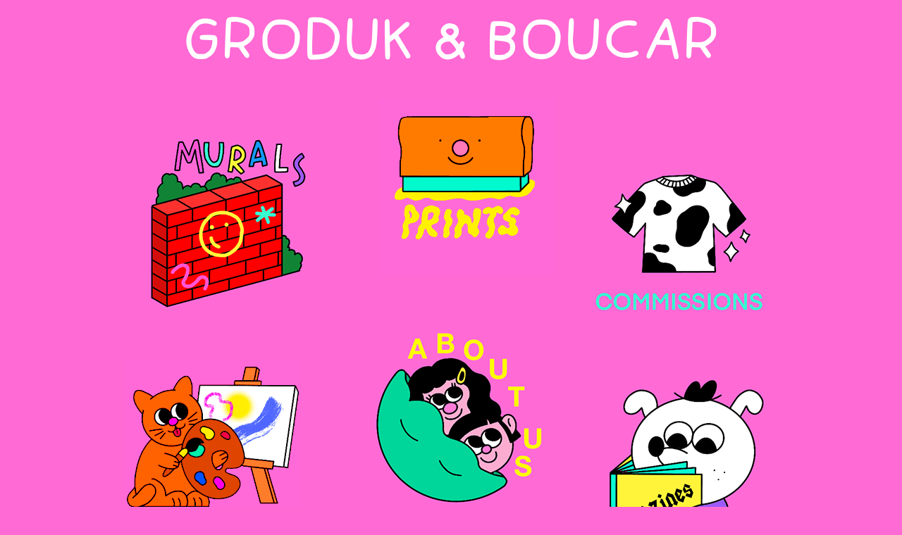

--- FILE ---
content_type: text/html
request_url: http://www.grodukboucar.com/index.html
body_size: 592
content:
<!DOCTYPE html>

<html>

    <head>

        <meta charset="utf-8" />
		<link rel="stylesheet" href="style.css" />
        <title>GRODUK & BOUCAR</title>

    </head>


    <body bgcolor="#ff6ad4">



		<header>
			<a href="index.html">GRODUK & BOUCAR</a>
		</header>



		<section>


			<div style="position: absolute; left: 397px; top: 977px;">
				<a href="https://www.instagram.com/grodukboucar/"target = "_blank"><img src="gifs/insta.gif"/></a>
			</div>

			<div style="position: absolute; left: 158px; top: 977px;">
				<a href="mailto:grodukboucar@gmail.com"><img src="gifs/mail.gif"/></a>
			</div>

			<div style="position: absolute; left: 628px; top: 968px;">
				<a href="https://www.etsy.com/fr/shop/GRODUKBOUCAR"target = "_blank"><img src="gifs/shop.gif" /></a>
			</div>


			<div style="position: absolute; left: 49px; top: 401px;">
				<a href="illustrations.html"><img src="gifs/illustrations.gif" /></a>
			</div>


			<div style="position: absolute; left: 710px; top: 100px;">
				<a href="commissions.html"><img src="gifs/commissions.gif" /></a>
			</div>


			<div style="position: absolute; left: 63px; top: 81px;">
				<a href="murals.html"><img src="gifs/murals.gif" /></a>
			</div>


			<div style="position: absolute; left: 721px; top: 421px;">
				<a href="fanzines.html"><img src="gifs/fanzines.gif" /></a>
			</div>


			<div style="position: absolute; left: 408px; top: 29px;">
				<a href="prints.html"><img src="gifs/prints.gif" /></a>
			</div>


			<div style="position: absolute; left: 397px; top: 360px;">
				<a href="aboutus.html"><img src="gifs/aboutus.gif" /></a>
			</div>


			<div style="position: absolute; left: 194px; top: 704px;">
				<a href="ceramics.html"><img src="gifs/ceramics.gif" /></a>
			</div>

      <div style="position: absolute; left: 537px; top: 708px;">
				<a href="badfanarts.html"><img src="gifs/badfanarts.gif" /></a>
			</div>



		</section>



		<footer>
			<p> copyright 2016 groduk&boucar </p>
		</footer>



    </body>

</html>


--- FILE ---
content_type: text/css
request_url: http://www.grodukboucar.com/style.css
body_size: 545
content:
@font-face {

	 font-family: 'shadowedgermanicaregular';
    src: url('shadowed_germanica-webfont.eot');
    src: url('shadowed_germanica-webfont.eot?#iefix') format('embedded-opentype'),
         url('shadowed_germanica-webfont.woff2') format('woff2'),
         url('shadowed_germanica-webfont.woff') format('woff'),
         url('shadowed_germanica-webfont.ttf') format('truetype'),
         url('shadowed_germanica-webfont.svg#shadowedgermanicaregular') format('svg');
    font-weight: normal;
    font-style: normal;

}

@font-face {
	 font-family: 'grodukboucar';
         src: url('Grodukboucar-Regular.eot');
		 src: url('Grodukboucar-Regular.eot?#iefix') format('embedded-opentype'),
         url('Grodukboucar-Regular.woff2') format('woff2'),
         url('Grodukboucar-Regular.woff') format('woff'),
         url('Grodukboucar-Regular.ttf') format('truetype'),
         url('Grodukboucar-Regular.svg#grodukboucarregular') format('svg');
    font-weight: normal;
    font-style: normal;
    font-weight: normal;
    font-style: normal;

}



a
{
	color: white;
	text-decoration: none;
}




header
{
	font-family: grodukboucar, sans-serif;
	color: black;
	text-align: center;
	font-size: 100px;
	height: 40px;
	width: 1024px;
	margin: auto;
	margin-top: 20px;

}


section
{
	font-family: grodukboucar, sans-serif;
	position: relative;
	width: 1024px;
	height: 1280px;
	margin: auto;
	margin-top: 50px;

}




.bloctexte
{
	width: 600px;
	text-align: justify;
	font-family: grodukboucar;
	margin: auto;
	margin-top: 0px;
}


h1
{
	text-align: center;
	color: black;
	font-family: grodukboucar;
	font-size: 15px;
	margin-top: 150px;
	margin-bottom: 15px;
}

.soustitre
{

	width: 600px;
	text-align: center;
	font-family: grodukboucar;
	font-size: 20px;
	margin: 0px;
	margin-top: 0px;
	margin-bottom: 60px;

}


.titre
{
	text-align:center;
	color:black;
	margin-bottom:30px;
	margin-top:100px;
	font-size:60px;
	font-family:grodukboucar;

}


footer
{
	bottom:20;
	color: white;
	text-align: center;
	font-family:grodukboucar;
	width: 1024px;
	height: 20px;
	margin: auto;
}
